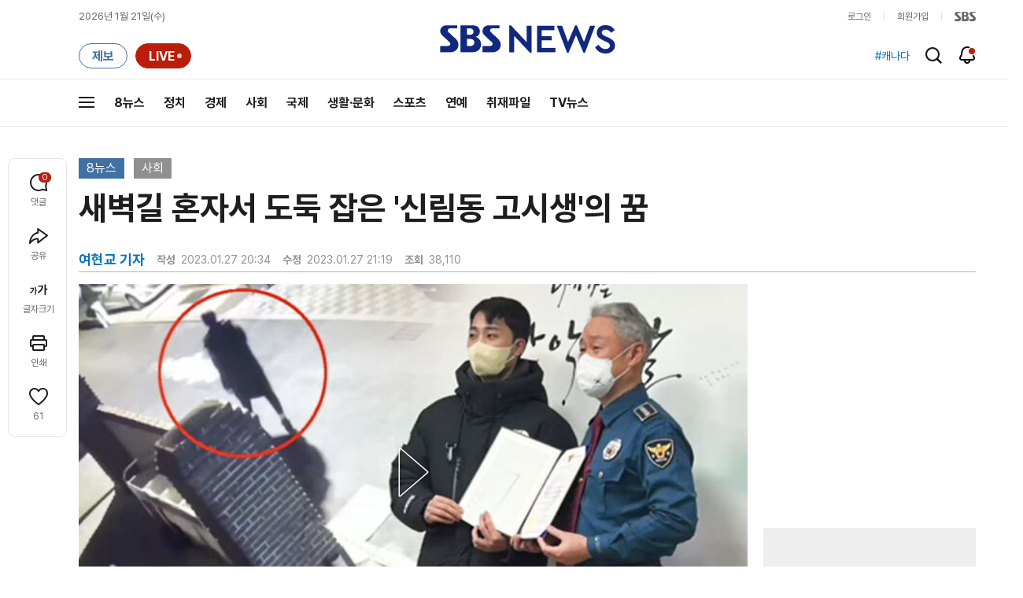

--- FILE ---
content_type: text/html;charset=UTF-8
request_url: https://news.sbs.co.kr/news/newsPlayerIframe.do?news_id=N1007058759&type=NEWS&plink=SBSNEWS&autoplay=Y&playmode=&NoAD=N&vodId=
body_size: 5937
content:
<!DOCTYPE html>
<html lang="ko">
<head>
	<meta charset="utf-8" />
	<meta http-equiv="X-UA-Compatible" content="IE=edge" />
	<title>새벽길 혼자서 도둑 잡은 &#39;신림동 고시생&#39;의 꿈 | SBS 뉴스 PLAYER</title>
	<meta name="viewport" content="width=device-width, initial-scale=1.0, maximum-scale=1.0, minimum-scale=1.0, user-scalable=no">
	<link rel="preload" type="text/css" href="/css/news_player.css" as="style" onload="this.onload=null;this.rel='stylesheet'">
	<meta name="keywords" content="SBS 뉴스, SBS, 에스비에스, 동영상, Video, Player">
	<meta name="description" content="그런가 하면 새벽 시간에 혼자 도둑을 붙잡은 시민도 있습니다. 경찰관이 되기 위해서 공부하고 있는 30대 남성인데, 2년 전에도 보이스피싱범을 잡은 적이 있습니다.">
	<meta name="robots" content="noindex,indexifembedded">
	
	<link rel="shortcut icon" href="https://news.sbs.co.kr/favicon.ico" type="image/x-icon">
	<link rel="icon" href="https://news.sbs.co.kr/favicon_32x32.png" sizes="32x32"><link rel="icon" href="https://news.sbs.co.kr/favicon_48x48.png" sizes="48x48"><link rel="icon" href="https://news.sbs.co.kr/favicon_96x96.png" sizes="96x96"><link rel="icon" href="https://news.sbs.co.kr/favicon_144x144.png" sizes="144x144">	

	<link rel="preconnect" href="https://img.sbs.co.kr" crossorigin="anonymous">
	<link rel="preconnect" href="https://static.sbsdlab.co.kr" crossorigin="anonymous">
	<link rel="preconnect" href="https://api-gw.sbsdlab.co.kr" crossorigin="anonymous">


	<link rel="canonical" href="https://news.sbs.co.kr/news/newsPlayerIframe.do?news_id=N1007058759">
	
	<!-- facebook S -->
	<meta property="og:type" content="video">
	<meta property="og:site_name" content="SBS 뉴스">
	<meta property="og:title" content="새벽길 혼자서 도둑 잡은 &#39;신림동 고시생&#39;의 꿈">
	<meta property="og:description" content="그런가 하면 새벽 시간에 혼자 도둑을 붙잡은 시민도 있습니다. 경찰관이 되기 위해서 공부하고 있는 30대 남성인데, 2년 전에도 보이스피싱범을 잡은 적이 있습니다.">
	<meta property="og:site" content="https://news.sbs.co.kr/news/endPage.do?news_id=N1007058759">
	<meta property="og:url" content="https://news.sbs.co.kr/news/endPage.do?news_id=N1007058759">
	<meta property="og:image" content="https://img.sbs.co.kr/newimg/news/20230127/201745833_1280.jpg">
	<!-- facebook E -->
	
	<!-- twitter S -->
	<meta name="twitter:site" content="@SBS8NEWS">
	<meta name="twitter:creator" content="@SBS8NEWS">
	<meta name="twitter:url" content="https://news.sbs.co.kr/news/endPage.do?news_id=N1007058759">
	<meta name="twitter:image" content="https://img.sbs.co.kr/newimg/news/20230127/201745833_1280.jpg">
	<meta name="twitter:title" content='새벽길 혼자서 도둑 잡은 &#39;신림동 고시생&#39;의 꿈'>
	<meta name="twitter:description" content="그런가 하면 새벽 시간에 혼자 도둑을 붙잡은 시민도 있습니다. 경찰관이 되기 위해서 공부하고 있는 30대 남성인데, 2년 전에도 보이스피싱범을 잡은 적이 있습니다.">
	<!-- twitter E -->
	
	<link rel="preload" as="script" href="https://static.sbsdlab.co.kr/common/util/vue-2.5.13.min.js">
	<link rel="preload" as="script" href="https://static.sbsdlab.co.kr/common/axios/axios.min.js">
	<link rel="preload" as="script" href="/js/news-player/player.polyfill.js">
	<link rel="preload" as="image" href="https://img.sbs.co.kr/newimg/news/20230127/201745833_95.jpg"><link rel="preload" as="image" href="https://img.sbs.co.kr/newimg/news/20230127/201745833_700.jpg">
	
	
	<script type="application/ld+json">
	{
		"@context": "https://schema.org",
		"@type": "VideoObject",
		"@id": "https://news.sbs.co.kr/news/endPage.do?news_id=N1007058759#video",
		"name": "새벽길 혼자서 도둑 잡은 '신림동 고시생'의 꿈",
		"description": "그런가 하면 새벽 시간에 혼자 도둑을 붙잡은 시민도 있습니다. 경찰관이 되기 위해서 공부하고 있는 30대 남성인데, 2년 전에도 보이스피싱범을 잡은 적이 있습니다.",
 		"inLanguage": "ko-KR",
		"contentRating": "전체 이용가",
		"genre": "뉴스",
  		"mainEntityOfPage": {
    		"@id": "https://news.sbs.co.kr/news/endPage.do?news_id=N1007058759"
		},
		"isPartOf": {
    		"@type": "NewsArticle",
    		"@id": "https://news.sbs.co.kr/news/endPage.do?news_id=N1007058759"
		},
      	"potentialAction" : {
     	   "@type": "SeekToAction","target":"https://news.sbs.co.kr/news/endPage.do?news_id=N1007058759&t={seek_to_second_number}"
     	   ,"startOffset-input": "required name=seek_to_second_number"
     	 },
		"thumbnailUrl": [
			"https://img.sbs.co.kr/newimg/news/20230127/201745833.jpg",
			"https://img.sbs.co.kr/newimg/news/20230127/201745833_1280.jpg",
			"https://img.sbs.co.kr/newimg/news/20230127/201745833_700.jpg",
			"https://img.sbs.co.kr/newimg/news/20230127/201745833_500.jpg",
			"https://img.sbs.co.kr/newimg/news/20230127/201745833_16v9.jpg",
			"https://img.sbs.co.kr/newimg/news/20230127/201745833_1v1.jpg"
		],
		"uploadDate": "2023-01-27T20:34:00+09:00",
		"duration": "PT1M50S",
 		"playerType": "HTML5",
	
 		"bitrate": "6Mbps","videoFrameSize": "1920x1080","height": 1080,"width": 1920,
	
			"publisher": {
					"@type": "Organization",
			    	"name": "SBS 뉴스",
					"url": "https://news.sbs.co.kr/",
			    	"logo":{
			      		"@type": "ImageObject",
			      		"url": "https://img.sbs.co.kr/news/logo/ios-1024x1024.png",
			   		    "width": 1024,
			  			"height": 1024
			    	},
					"contactPoint": {
    					"@type": "ContactPoint","telephone" : "+82-2-1577-1003","contactType": "Customer service"
  					}
			  },

		"embedUrl": "https://news.sbs.co.kr/news/player.do?newsId=N1007058759",
				
		"interactionStatistic": [
			{
				"@type": "InteractionCounter",
				 "interactionType": { "@type": "WatchAction" },
				"userInteractionCount": 38110
			}
		],

		"regionsAllowed":"AD,AE,AF,AG,AI,AL,AM,AO,AQ,AR,AS,AT,AU,AW,AX,AZ,BA,BB,BD,BE,BF,BG,BH,BI,BJ,BL,BM,BN,BO,BQ,BR,BS,BT,BV,BW,BY,BZ,CA,CC,CD,CF,CG,CH,CI,CK,CL,CM,CN,CO,CR,CU,CV,CW,CX,CY,CZ,DE,DJ,DK,DM,DO,DZ,EC,EE,EG,EH,ER,ES,ET,FI,FJ,FK,FM,FO,FR,GA,GB,GD,GE,GF,GG,GH,GI,GL,GM,GN,GP,GQ,GR,GS,GT,GU,GW,GY,HK,HM,HN,HR,HT,HU,ID,IE,IL,IM,IN,IO,IQ,IR,IS,IT,JE,JM,JO,JP,KE,KG,KH,KI,KM,KN,KP,KR,KW,KY,KZ,LA,LB,LC,LI,LK,LR,LS,LT,LU,LV,LY,MA,MC,MD,ME,MF,MG,MH,MK,ML,MM,MN,MO,MP,MQ,MR,MS,MT,MU,MV,MW,MX,MY,MZ,NA,NC,NE,NF,NG,NI,NL,NO,NP,NR,NU,NZ,OM,PA,PE,PF,PG,PH,PK,PL,PM,PN,PR,PS,PT,PW,PY,QA,RE,RO,RS,RU,RW,SA,SB,SC,SD,SE,SG,SH,SI,SJ,SK,SL,SM,SN,SO,SR,SS,ST,SV,SX,SY,SZ,TC,TD,TF,TG,TH,TJ,TK,TL,TM,TN,TO,TR,TT,TV,TW,TZ,UA,UG,UM,US,UY,UZ,VA,VC,VE,VG,VI,VN,VU,WF,WS,YE,YT,ZA,ZM,ZW"
	}
	</script>
	
</head>

<body oncontextmenu="return false;">
	<h1 style="display:none">새벽길 혼자서 도둑 잡은 &#39;신림동 고시생&#39;의 꿈</h1>
	<h2 style="display:none">SBS 뉴스</h2>
	
		<div id="app"></div>
		
	
	

<style>
	#map { height: 100%;  position: relative; }
	
		video::-internal-media-controls-download-button {display:none;}video::-webkit-media-controls-enclosure {overflow:hidden;}
	
	.ec_spot_play_v2 { opacity: 0; }.bounce-fade { animation: bounce-fade .7s; }@keyframes bounce-fade {0% {transform: scale(1);opacity: .8;}100% {transform: scale(1.5);opacity: 0;}}
</style>

<script src="/js/news-player/player.polyfill.js"></script>

<script src="https://static.sbsdlab.co.kr/common/util/vue-2.5.13.min.js"></script>

<script src="https://static.sbsdlab.co.kr/common/axios/axios.min.js"></script>

<script src="https://static.sbsdlab.co.kr/common/util/jquery-3.7.1.min.js" ></script>

<script>
	// 해당 영상존재 기사 아이디 정의
	let cid = 'N1007058759';
	let options;
	let player;
	
	// 1단계 : player를 담은 함수
	function loadPlayer(){
		
		// 2단계 : 실제 player에 대한 정보 데이터 정의
		options= JSON.parse('{"SCHEMA_TITLE":"새벽길 혼자서 도둑 잡은 \u0026#39;신림동 고시생\u0026#39;의 꿈","VOD_FILE":"aw2301c50002319538","NEWS_CATEGORY":"N1","adtid":"80f2ec6b5cda7156efcf47c23aa9935d","VP9_720P":"aw2301c50002319669","NEWS_IMAGE":"http://img.sbs.co.kr/newimg/news/20230127/201745833.jpg","REPLAY_PRG_ID":"R1","definitionList":[{"DEFINITION":"AUDIO","CODEC":"MP3","MEDIA_URL":"https://voddown.sbs.co.kr/msbsnews2/newsmedia/aw/2301/aw2301c50002319664.mp3?token\u003deyJ0eXAiOiJKV1QiLCJhbGciOiJIUzI1NiJ9.eyJkdXJhdGlvbiI6LTEsInBhdGgiOiIvbXNic25ld3MyL25ld3NtZWRpYS9hdy8yMzAxL2F3MjMwMWM1MDAwMjMxOTY2NC5tcDMiLCJleHAiOjE3NjkwMTEwODJ9.Byq31wG8K0YnLEI-W_qxF_pK_4eQMuCaybNRmW5EtOo","VOD_ID":"aw2301c50002319664"},{"DEFINITION":"360P","CODEC":"AVC","MEDIA_URL":"https://voddown.sbs.co.kr/msbsnews2/newsmedia/aw/2301/aw2301c50002319665.mp4?token\u003deyJ0eXAiOiJKV1QiLCJhbGciOiJIUzI1NiJ9.eyJkdXJhdGlvbiI6LTEsInBhdGgiOiIvbXNic25ld3MyL25ld3NtZWRpYS9hdy8yMzAxL2F3MjMwMWM1MDAwMjMxOTY2NS5tcDQiLCJleHAiOjE3NjkwMTEwODJ9.awY_SfjH0HLFR79YR6yPCsvVICxNiPwzjE9cVp18jLQ","VOD_ID":"aw2301c50002319665"},{"DEFINITION":"480P","CODEC":"AVC","MEDIA_URL":"https://voddown.sbs.co.kr/msbsnews2/newsmedia/aw/2301/aw2301c50002319666.mp4?token\u003deyJ0eXAiOiJKV1QiLCJhbGciOiJIUzI1NiJ9.eyJkdXJhdGlvbiI6LTEsInBhdGgiOiIvbXNic25ld3MyL25ld3NtZWRpYS9hdy8yMzAxL2F3MjMwMWM1MDAwMjMxOTY2Ni5tcDQiLCJleHAiOjE3NjkwMTEwODJ9.TsLDgSOd29oC6Z1J1i4hSzhCwCdomZ08YtYB0cCsEP4","VOD_ID":"aw2301c50002319666"},{"DEFINITION":"720P","CODEC":"AVC","MEDIA_URL":"https://voddown.sbs.co.kr/msbsnews2/newsmedia/aw/2301/aw2301c50002319667.mp4?token\u003deyJ0eXAiOiJKV1QiLCJhbGciOiJIUzI1NiJ9.eyJkdXJhdGlvbiI6LTEsInBhdGgiOiIvbXNic25ld3MyL25ld3NtZWRpYS9hdy8yMzAxL2F3MjMwMWM1MDAwMjMxOTY2Ny5tcDQiLCJleHAiOjE3NjkwMTEwODJ9.AVCWw2A8dUUTsWqdX-UTuhczXk_idIn_8mfxdvL7jR4","VOD_ID":"aw2301c50002319667"},{"DEFINITION":"1080P","CODEC":"AVC","MEDIA_URL":"https://voddown.sbs.co.kr/msbsnews2/newsmedia/aw/2301/aw2301c50002319538.mp4?token\u003deyJ0eXAiOiJKV1QiLCJhbGciOiJIUzI1NiJ9.eyJkdXJhdGlvbiI6LTEsInBhdGgiOiIvbXNic25ld3MyL25ld3NtZWRpYS9hdy8yMzAxL2F3MjMwMWM1MDAwMjMxOTUzOC5tcDQiLCJleHAiOjE3NjkwMTEwODJ9.WauByhCp4QGcNbYTS9WQaxf6dfRQRKQHXeziD4N0WB4","VOD_ID":"aw2301c50002319538"}],"SHARE_URL":"https://news.sbs.co.kr/news/endPage.do?news_id\u003dN1007058759","currentSecond":"","cssClass":"pc","VOD_ID":"50002319538","SERVICE_NAME":"SBS 뉴스","reqtime":"20260121235802","HVC1_720P":"aw2301c50002319668","defaultVodExt":".mp4","autoplay":"Y","VIEW_CNT":38110,"VOD_480P":"aw2301c50002319666","plink":"SBSNEWS","defaultVodId":"aw2301c50002319667","VOD_DURATION":"110","smrLogPlatform":"PCWEB","VOD_720P":"aw2301c50002319667","PLAYER_IMG_300":"//img.sbs.co.kr/newimg/news/20230127/201745833_300.jpg","VOD_1080P":"aw2301c50002319538","PLAYER_IMG_500":"//img.sbs.co.kr/newimg/news/20230127/201745833_500.jpg","PLAYER_IMG_700":"//img.sbs.co.kr/newimg/news/20230127/201745833_700.jpg","PLAYER_IMG_1v1":"//img.sbs.co.kr/newimg/news/20230127/201745833_1v1.jpg","playerMode":"DEFAULT","PLAYER_IMG_141":"//img.sbs.co.kr/newimg/news/20230127/201745833_141.jpg","PLAYER_IMG_16v9":"//img.sbs.co.kr/newimg/news/20230127/201745833_16v9.jpg","platform":"PC","ALTERNATE_URL":"https://mnews.sbs.co.kr/news/endPage.do?newsId\u003dN1007058759","isDomesticYn":"N","NEWS_ID":"N1007058759","PLAYER_IMAGE":"//img.sbs.co.kr/newimg/news/20230127/201745833_700.jpg","AOD":"aw2301c50002319664","browserKey":"b4605e995cd4a4a3fd6bf99de1976b0e","SCHEMA_DATE":"2023-01-27T20:34:00+09:00","VOD_360P":"aw2301c50002319665","hasAD":"Y","SCHEMA_DURATION":"PT1M50S","VOD_BLOCK":"N","defaultVodDefinition":"720P","TWITTER_ID":"SBS8NEWS","REPLAYSVRDATE":"20230127","SCHEMA_CONTENT":"그런가 하면 새벽 시간에 혼자 도둑을 붙잡은 시민도 있습니다. 경찰관이 되기 위해서 공부하고 있는 30대 남성인데, 2년 전에도 보이스피싱범을 잡은 적이 있습니다.","NEWS_SECTION":"03","PLAYER_IMG_95":"//img.sbs.co.kr/newimg/news/20230127/201745833_95.jpg","jumpingList":[{"TIME":"19","THUMBNAIL":"https://img.sbsnews.co.kr/thumb/SBSNEWS/2301/aw2301c50002319538_19_320x180.jpg"},{"TIME":"38","THUMBNAIL":"https://img.sbsnews.co.kr/thumb/SBSNEWS/2301/aw2301c50002319538_38_320x180.jpg"},{"TIME":"56","THUMBNAIL":"https://img.sbsnews.co.kr/thumb/SBSNEWS/2301/aw2301c50002319538_56_320x180.jpg"},{"TIME":"74","THUMBNAIL":"https://img.sbsnews.co.kr/thumb/SBSNEWS/2301/aw2301c50002319538_74_320x180.jpg"},{"TIME":"93","THUMBNAIL":"https://img.sbsnews.co.kr/thumb/SBSNEWS/2301/aw2301c50002319538_93_320x180.jpg"}],"LEAD_SUMMERY":"그런가 하면 새벽 시간에 혼자 도둑을 붙잡은 시민도 있습니다. 경찰관이 되기 위해서 공부하고 있는 30대 남성인데, 2년 전에도 보이스피싱범을 잡은 적이 있습니다.","vodId":"","AMPHTML_URL":"https://news.sbs.co.kr/amp/news.amp?news_id\u003dN1007058759","userIp":"3.15.46.122","TITLE":"새벽길 혼자서 도둑 잡은 \u0026#39;신림동 고시생\u0026#39;의 꿈","cooper":"","VOD_EXT":"mp4","PLAYER_IMG_1280":"//img.sbs.co.kr/newimg/news/20230127/201745833_1280.jpg"}') || {};
		
		// 3단계 : newsPlayer 정의
		player = newsPlayer('#app', options);
	
		debounce(() => {
			$(".ec_spot_img").each(function() {	
				let dataSrcset = $(this).attr("data-srcset");	
				if (dataSrcset !== null) {	
					$(this).attr("srcset", dataSrcset);	
				}
			});
		}, 500)();
		
		debounce(() => {
			
			if ('mediaSession' in navigator) {
				navigator.mediaSession.metadata = new MediaMetadata({
					title: htmlDecode(options.TITLE),
					artist: 'SBS 뉴스',
					album: 'SBS 뉴스',
					artwork: [
						{ src: options.PLAYER_IMG_1v1, sizes: '640x640', type: 'image/jpeg' },
						{ src: options.PLAYER_IMG_16v9, sizes: '640x360', type: 'image/jpeg' },
						{ src: options.PLAYER_IMG_1280, sizes: '1280x720', type: 'image/jpeg' }
					]
				});
	
				navigator.mediaSession.setActionHandler('play', function() {
				  $('.videoplayer')[0].play(); // jQuery로 video 요소 선택 및 재생
				});
	
				navigator.mediaSession.setActionHandler('pause', function() {
				  $('.videoplayer')[0].pause(); // jQuery로 video 요소 선택 및 일시 정지
				});
	
				navigator.mediaSession.setActionHandler('seekbackward', function() {
				  $('.videoplayer')[0].currentTime -= 10; // jQuery로 video 요소 선택 및 10초 뒤로 감기
				});
	
				navigator.mediaSession.setActionHandler('seekforward', function() {
				  $('.videoplayer')[0].currentTime += 10; // jQuery로 video 요소 선택 및 10초 앞으로 감기
				});
				
				navigator.mediaSession.setActionHandler('previoustrack', function() {
					// 이전 트랙 로직
				});
				navigator.mediaSession.setActionHandler('nexttrack', function() {
					// 다음 트랙 로직
				});
			}
			
			setPIPPlayingVideo();
			
		}, 500)();
		
		debounce(() => {
			$(".recommand_img").each(function() {
				const dataSrc2 = $(this).attr("data-src");
				if (dataSrc2) {
					$(this).attr("src", dataSrc2);
				}
			});
			$(".jump_img").each(function() {
				const dataSrc1 = $(this).attr("data-src");
				if (dataSrc1) {
					$(this).attr("src", dataSrc1);
				}
			});
		}, 3000)();
	};
	
	function setPIPPlayingVideo(){
		$(document).on('visibilitychange', function() {
			// 2025.01.20.김요한.수정 - 코드 개선
			if (document.visibilityState === 'hidden' && document.pictureInPictureElement) {
				// 페이지가 백그라운드로 이동했고 PIP 모드가 활성화된 경우
				// 필요하다면 추가적인 작업 수행 (예: PIP 모드 상태 저장)
				console.log("페이지 백그라운드, PIP 유지");
			} else if (document.visibilityState === 'visible' && document.pictureInPictureElement) {
				// 페이지가 다시 포그라운드로 전환되었고 PIP 모드가 활성화된 경우, PIP 모드 종료
				try {
					document.exitPictureInPicture().then(() => {
						console.log("Exited Picture-in-Picture mode");
						pipEnabled = false; // PIP 모드 비활성화
					}).catch(error => {
						console.error("Error exiting Picture-in-Picture mode:", error);
					});
				} catch (error) {
					console.error("Failed to exit Picture-in-Picture mode:", error);
				}
			}
		});
	}
	
	function htmlDecode(input) {
		const doc = new DOMParser().parseFromString(input, "text/html");
		return doc.documentElement.textContent;
	}
	
	//디바운스 함수 정의: 주어진 시간 이후에 함수 실행 [일정 시간 경과 전 이벤트 발생 타이머 초기화 : 남은 시간 늘어남]
	function debounce(func, delay) {
		let timerId;
		return function(...args) {
			clearTimeout(timerId);
			timerId = setTimeout(() => func.apply(this, args), delay);
		};
	}
</script>


<script src="/js/news-player/player.lib.js"></script>
<script src="/js/news-player/player.service.js"></script>
<script src="/js/news-player/player.store.js"></script> 
<script src="/js/news-player/player.component.js"></script>
<script src="/js/news-player/player.integratedAd.js"></script>

<script src="/js/news-player/player.adInfoUrlList.js"></script>
<script asnyc src="/js/news-player/player.app.js" onload="setTimeout(()=>{loadPlayer();},200)"></script>


<script>
	window.dataLayer = window.dataLayer || [];
	function gtag(){dataLayer.push(arguments);}
	function gconfigload(){
		try{
			if (["googlebot", "yeti", "lighthouse","moto g power"].some(agent => navigator.userAgent.toLowerCase().includes(agent))) {
			    return;
			}
		}catch(e){}
		
		const gascript = document.createElement('script');
		gascript.src = "https://www.googletagmanager.com/gtag/js?id=G-NLL4YBNFGD";
		gascript.async = true;
		gascript.onload = function() {setTimeout(()=>{gaload()},10);};
		document.head.appendChild(gascript);
	}
	
	function gaload(){
		var [_, __, gconf={}] = gtagConfig('G-NLL4YBNFGD');
		gtag('js', new Date());gtag('config', 'G-NLL4YBNFGD',{
			'custom_map': {
			
			'dimension4':'NewsPlayer'
			
			},
			...gconf
		});	
	}
</script><script async defer src="https://static.sbsdlab.co.kr/common/gtag/gtag-news-config.js" onload="setTimeout(()=>{gconfigload()},100);"></script>
</body>
</html>

--- FILE ---
content_type: text/html; charset=utf-8
request_url: https://www.google.com/recaptcha/api2/aframe
body_size: 266
content:
<!DOCTYPE HTML><html><head><meta http-equiv="content-type" content="text/html; charset=UTF-8"></head><body><script nonce="fAdc1N4fjwR_KO7m6U0Liw">/** Anti-fraud and anti-abuse applications only. See google.com/recaptcha */ try{var clients={'sodar':'https://pagead2.googlesyndication.com/pagead/sodar?'};window.addEventListener("message",function(a){try{if(a.source===window.parent){var b=JSON.parse(a.data);var c=clients[b['id']];if(c){var d=document.createElement('img');d.src=c+b['params']+'&rc='+(localStorage.getItem("rc::a")?sessionStorage.getItem("rc::b"):"");window.document.body.appendChild(d);sessionStorage.setItem("rc::e",parseInt(sessionStorage.getItem("rc::e")||0)+1);localStorage.setItem("rc::h",'1769007486680');}}}catch(b){}});window.parent.postMessage("_grecaptcha_ready", "*");}catch(b){}</script></body></html>

--- FILE ---
content_type: text/plain;charset=utf-8
request_url: https://api-gw.sbsdlab.co.kr/v1/news_front_api/recommandvideo/?newsId=N1007058759
body_size: 1965
content:
{"list":[{"thumb":{"small":"//img.sbs.co.kr/newimg/news/20260120/202148676_300.jpg","large":"//img.sbs.co.kr/newimg/news/20260120/202148676_1280.jpg","origin":"//img.sbs.co.kr/newimg/news/20260120/202148676_300.jpg","medium":"//img.sbs.co.kr/newimg/news/20260120/202148676_500.jpg"},"resource":{"mediaurl":""},"section":"90","program":{"corporator":"SBS","programtitle":"","programid":""},"playtime":"","synopsis":"","mediaid":"N1008410311","title":"\"용서해주길\" 예능도 줄줄이 취소…임성근 셰프 결국","regdatetime":"2026-01-20 08:23:18","content":{"contentid":"","contenttitle":"","contentnumber":0,"cornerid":""},"broaddate":"","searchkeyword":[],"viewcount":28064,"_id":"","channelid":"S01","sectionname":"뉴스","hashtag":[]},{"thumb":{"small":"//img.sbs.co.kr/newimg/news/20260120/202148902_300.jpg","large":"//img.sbs.co.kr/newimg/news/20260120/202148902_1280.jpg","origin":"//img.sbs.co.kr/newimg/news/20260120/202148902_300.jpg","medium":"//img.sbs.co.kr/newimg/news/20260120/202148902_500.jpg"},"resource":{"mediaurl":""},"section":"90","program":{"corporator":"SBS","programtitle":"","programid":""},"playtime":"","synopsis":"","mediaid":"N1008411625","title":"[단독] \"\u0027김경 1억\u0027 전세금으로 썼다…강선우, 고마워해\"","regdatetime":"2026-01-20 20:00:33","content":{"contentid":"","contenttitle":"","contentnumber":0,"cornerid":""},"broaddate":"","searchkeyword":[],"viewcount":17018,"_id":"","channelid":"S01","sectionname":"뉴스","hashtag":[]},{"thumb":{"small":"//img.sbs.co.kr/newimg/news/20260121/202149050_300.jpg","large":"//img.sbs.co.kr/newimg/news/20260121/202149050_1280.jpg","origin":"//img.sbs.co.kr/newimg/news/20260121/202149050_300.jpg","medium":"//img.sbs.co.kr/newimg/news/20260121/202149050_500.jpg"},"resource":{"mediaurl":""},"section":"90","program":{"corporator":"SBS","programtitle":"","programid":""},"playtime":"","synopsis":"","mediaid":"N1008411787","title":"\"전 세계서 가장 위험\" 전화에 마비…\u0027설악산 다리\u0027 알고 보니","regdatetime":"2026-01-21 07:29:21","content":{"contentid":"","contenttitle":"","contentnumber":0,"cornerid":""},"broaddate":"","searchkeyword":[],"viewcount":16953,"_id":"","channelid":"S01","sectionname":"뉴스","hashtag":[]},{"thumb":{"small":"//img.sbs.co.kr/newimg/news/20260120/202148905_300.jpg","large":"//img.sbs.co.kr/newimg/news/20260120/202148905_1280.jpg","origin":"//img.sbs.co.kr/newimg/news/20260120/202148905_300.jpg","medium":"//img.sbs.co.kr/newimg/news/20260120/202148905_500.jpg"},"resource":{"mediaurl":""},"section":"90","program":{"corporator":"SBS","programtitle":"","programid":""},"playtime":"","synopsis":"","mediaid":"N1008411626","title":"[단독] \"하얏트호텔서 전달했다\"…\"어휴, 뭘 이런 걸 다\"","regdatetime":"2026-01-20 20:03:36","content":{"contentid":"","contenttitle":"","contentnumber":0,"cornerid":""},"broaddate":"","searchkeyword":[],"viewcount":15318,"_id":"","channelid":"S01","sectionname":"뉴스","hashtag":[]},{"thumb":{"small":"//img.sbs.co.kr/newimg/news/20260121/202149180_300.jpg","large":"//img.sbs.co.kr/newimg/news/20260121/202149180_1280.jpg","origin":"//img.sbs.co.kr/newimg/news/20260121/202149180_300.jpg","medium":"//img.sbs.co.kr/newimg/news/20260121/202149180_500.jpg"},"resource":{"mediaurl":""},"section":"90","program":{"corporator":"SBS","programtitle":"","programid":""},"playtime":"","synopsis":"","mediaid":"N1008412696","title":"판사, 재판 시작 1분 만에 \"결론부터 말할게\"…한덕수, 내란중요임무종사 \u0027혐의 인정\u0027","regdatetime":"2026-01-21 14:19:52","content":{"contentid":"","contenttitle":"","contentnumber":0,"cornerid":""},"broaddate":"","searchkeyword":[],"viewcount":14781,"_id":"","channelid":"S01","sectionname":"뉴스","hashtag":[]},{"thumb":{"small":"//img.sbs.co.kr/newimg/news/20260119/202148452_300.jpg","large":"//img.sbs.co.kr/newimg/news/20260119/202148452_1280.jpg","origin":"//img.sbs.co.kr/newimg/news/20260119/202148452_300.jpg","medium":"//img.sbs.co.kr/newimg/news/20260119/202148452_500.jpg"},"resource":{"mediaurl":""},"section":"90","program":{"corporator":"SBS","programtitle":"","programid":""},"playtime":"","synopsis":"","mediaid":"N1008409788","title":"[단독] \"전 여친 고막 파열에 코뼈 골절\"…\u0027무차별 폭행\u0027 특전사, 징역 15년 구형 (자막뉴스)","regdatetime":"2026-01-19 16:10:31","content":{"contentid":"","contenttitle":"","contentnumber":0,"cornerid":""},"broaddate":"","searchkeyword":[],"viewcount":14671,"_id":"","channelid":"S01","sectionname":"뉴스","hashtag":[]},{"thumb":{"small":"//img.sbs.co.kr/newimg/news/20260121/202149199_300.jpg","large":"//img.sbs.co.kr/newimg/news/20260121/202149199_1280.jpg","origin":"//img.sbs.co.kr/newimg/news/20260121/202149199_300.jpg","medium":"//img.sbs.co.kr/newimg/news/20260121/202149199_500.jpg"},"resource":{"mediaurl":""},"section":"90","program":{"corporator":"SBS","programtitle":"","programid":""},"playtime":"","synopsis":"","mediaid":"N1008412838","title":"검찰 구형보다 더 세게 때렸다…판사, 울먹이며 한덕수에 \u0027징역 23년\u0027 선고","regdatetime":"2026-01-21 15:08:54","content":{"contentid":"","contenttitle":"","contentnumber":0,"cornerid":""},"broaddate":"","searchkeyword":[],"viewcount":11836,"_id":"","channelid":"S01","sectionname":"뉴스","hashtag":[]},{"thumb":{"small":"//img.sbs.co.kr/newimg/news/20260119/202148560_300.jpg","large":"//img.sbs.co.kr/newimg/news/20260119/202148560_1280.jpg","origin":"//img.sbs.co.kr/newimg/news/20260119/202148560_300.jpg","medium":"//img.sbs.co.kr/newimg/news/20260119/202148560_500.jpg"},"resource":{"mediaurl":""},"section":"90","program":{"corporator":"SBS","programtitle":"","programid":""},"playtime":"","synopsis":"","mediaid":"N1008410145","title":"맞은편 달리던 SUV 날벼락…바퀴 \u0027덜덜덜\u0027 불꽃 튀더니","regdatetime":"2026-01-19 20:44:32","content":{"contentid":"","contenttitle":"","contentnumber":0,"cornerid":""},"broaddate":"","searchkeyword":[],"viewcount":11404,"_id":"","channelid":"S01","sectionname":"뉴스","hashtag":[]},{"thumb":{"small":"//img.sbs.co.kr/newimg/news/20260119/202148259_300.jpg","large":"//img.sbs.co.kr/newimg/news/20260119/202148259_1280.jpg","origin":"//img.sbs.co.kr/newimg/news/20260119/202148259_300.jpg","medium":"//img.sbs.co.kr/newimg/news/20260119/202148259_500.jpg"},"resource":{"mediaurl":""},"section":"90","program":{"corporator":"SBS","programtitle":"","programid":""},"playtime":"","synopsis":"","mediaid":"N1008408828","title":"\"중국인 경찰 채용?\" SNS 사진에 \u0027깜짝\u0027…알고 보니","regdatetime":"2026-01-19 07:22:17","content":{"contentid":"","contenttitle":"","contentnumber":0,"cornerid":""},"broaddate":"","searchkeyword":[],"viewcount":10155,"_id":"","channelid":"S01","sectionname":"뉴스","hashtag":[]},{"thumb":{"small":"//img.sbs.co.kr/newimg/news/20260119/202148552_300.jpg","large":"//img.sbs.co.kr/newimg/news/20260119/202148552_1280.jpg","origin":"//img.sbs.co.kr/newimg/news/20260119/202148552_300.jpg","medium":"//img.sbs.co.kr/newimg/news/20260119/202148552_500.jpg"},"resource":{"mediaurl":""},"section":"90","program":{"corporator":"SBS","programtitle":"","programid":""},"playtime":"","synopsis":"","mediaid":"N1008410143","title":"\u0027금지 성분 검출\u0027 알고도 버젓이…\"30만 개나 더 팔렸다\"","regdatetime":"2026-01-19 20:36:04","content":{"contentid":"","contenttitle":"","contentnumber":0,"cornerid":""},"broaddate":"","searchkeyword":[],"viewcount":9844,"_id":"","channelid":"S01","sectionname":"뉴스","hashtag":[]},{"thumb":{"small":"//img.sbs.co.kr/newimg/news/20260120/202148908_300.jpg","large":"//img.sbs.co.kr/newimg/news/20260120/202148908_1280.jpg","origin":"//img.sbs.co.kr/newimg/news/20260120/202148908_300.jpg","medium":"//img.sbs.co.kr/newimg/news/20260120/202148908_500.jpg"},"resource":{"mediaurl":""},"section":"90","program":{"corporator":"SBS","programtitle":"","programid":""},"playtime":"","synopsis":"","mediaid":"N1008411628","title":"[단독] \"\u00271억\u0027 선거 후 가을에 반환\"…\"이래야 편하게 봐\"","regdatetime":"2026-01-20 20:07:49","content":{"contentid":"","contenttitle":"","contentnumber":0,"cornerid":""},"broaddate":"","searchkeyword":[],"viewcount":9418,"_id":"","channelid":"S01","sectionname":"뉴스","hashtag":[]},{"thumb":{"small":"//img.sbs.co.kr/newimg/news/20260120/202148660_300.jpg","large":"//img.sbs.co.kr/newimg/news/20260120/202148660_1280.jpg","origin":"//img.sbs.co.kr/newimg/news/20260120/202148660_300.jpg","medium":"//img.sbs.co.kr/newimg/news/20260120/202148660_500.jpg"},"resource":{"mediaurl":""},"section":"90","program":{"corporator":"SBS","programtitle":"","programid":""},"playtime":"","synopsis":"","mediaid":"N1008410285","title":"뒤에서 나타나 \u0027덥석\u0027…\"피해자 속출\" 포착된 범행","regdatetime":"2026-01-20 07:57:52","content":{"contentid":"","contenttitle":"","contentnumber":0,"cornerid":""},"broaddate":"","searchkeyword":[],"viewcount":8263,"_id":"","channelid":"S01","sectionname":"뉴스","hashtag":[]},{"thumb":{"small":"//img.sbs.co.kr/newimg/news/20260121/202149181_300.jpg","large":"//img.sbs.co.kr/newimg/news/20260121/202149181_1280.jpg","origin":"//img.sbs.co.kr/newimg/news/20260121/202149181_300.jpg","medium":"//img.sbs.co.kr/newimg/news/20260121/202149181_500.jpg"},"resource":{"mediaurl":""},"section":"90","program":{"corporator":"SBS","programtitle":"","programid":""},"playtime":"","synopsis":"","mediaid":"N1008412664","title":"신호 대기 중 갑자기 \u0027펑\u0027…일대 정전까지, 무슨 일?","regdatetime":"2026-01-21 15:17:17","content":{"contentid":"","contenttitle":"","contentnumber":0,"cornerid":""},"broaddate":"","searchkeyword":[],"viewcount":8011,"_id":"","channelid":"S01","sectionname":"뉴스","hashtag":[]},{"thumb":{"small":"//img.sbs.co.kr/newimg/news/20260121/202149317_300.jpg","large":"//img.sbs.co.kr/newimg/news/20260121/202149317_1280.jpg","origin":"//img.sbs.co.kr/newimg/news/20260121/202149317_300.jpg","medium":"//img.sbs.co.kr/newimg/news/20260121/202149317_500.jpg"},"resource":{"mediaurl":""},"section":"90","program":{"corporator":"SBS","programtitle":"","programid":""},"playtime":"","synopsis":"","mediaid":"N1008413236","title":"\u0027징역 23년\u0027 나오자 탄성…미동도 않던 한덕수 법정구속","regdatetime":"2026-01-21 20:05:15","content":{"contentid":"","contenttitle":"","contentnumber":0,"cornerid":""},"broaddate":"","searchkeyword":[],"viewcount":6435,"_id":"","channelid":"S01","sectionname":"뉴스","hashtag":[]},{"thumb":{"small":"//img.sbs.co.kr/newimg/news/20260119/202148273_300.jpg","large":"//img.sbs.co.kr/newimg/news/20260119/202148273_1280.jpg","origin":"//img.sbs.co.kr/newimg/news/20260119/202148273_300.jpg","medium":"//img.sbs.co.kr/newimg/news/20260119/202148273_500.jpg"},"resource":{"mediaurl":""},"section":"90","program":{"corporator":"SBS","programtitle":"","programid":""},"playtime":"","synopsis":"","mediaid":"N1008408831","title":"아파트 외벽 쩍, 땅은 점점 푹…\"더는 못 살겠다\"","regdatetime":"2026-01-19 07:38:55","content":{"contentid":"","contenttitle":"","contentnumber":0,"cornerid":""},"broaddate":"","searchkeyword":[],"viewcount":6107,"_id":"","channelid":"S01","sectionname":"뉴스","hashtag":[]},{"thumb":{"small":"//img.sbs.co.kr/newimg/news/20260119/202148539_300.jpg","large":"//img.sbs.co.kr/newimg/news/20260119/202148539_1280.jpg","origin":"//img.sbs.co.kr/newimg/news/20260119/202148539_300.jpg","medium":"//img.sbs.co.kr/newimg/news/20260119/202148539_500.jpg"},"resource":{"mediaurl":""},"section":"90","program":{"corporator":"SBS","programtitle":"","programid":""},"playtime":"","synopsis":"","mediaid":"N1008410137","title":"\u0027영하 30도\u0027 냉동실에 갇힌 한반도…앞으로 더 추워진다","regdatetime":"2026-01-19 20:22:30","content":{"contentid":"","contenttitle":"","contentnumber":0,"cornerid":""},"broaddate":"","searchkeyword":[],"viewcount":5092,"_id":"","channelid":"S01","sectionname":"뉴스","hashtag":[]},{"thumb":{"small":"//img.sbs.co.kr/newimg/news/20260120/202148659_300.jpg","large":"//img.sbs.co.kr/newimg/news/20260120/202148659_1280.jpg","origin":"//img.sbs.co.kr/newimg/news/20260120/202148659_300.jpg","medium":"//img.sbs.co.kr/newimg/news/20260120/202148659_500.jpg"},"resource":{"mediaurl":""},"section":"90","program":{"corporator":"SBS","programtitle":"","programid":""},"playtime":"","synopsis":"","mediaid":"N1008410284","title":"\"못 버텨\" 줄줄이 폐업하는데…외국서는 인기폭발?","regdatetime":"2026-01-20 07:50:46","content":{"contentid":"","contenttitle":"","contentnumber":0,"cornerid":""},"broaddate":"","searchkeyword":[],"viewcount":4456,"_id":"","channelid":"S01","sectionname":"뉴스","hashtag":[]},{"thumb":{"small":"//img.sbs.co.kr/newimg/news/20260121/202149035_300.jpg","large":"//img.sbs.co.kr/newimg/news/20260121/202149035_1280.jpg","origin":"//img.sbs.co.kr/newimg/news/20260121/202149035_300.jpg","medium":"//img.sbs.co.kr/newimg/news/20260121/202149035_500.jpg"},"resource":{"mediaurl":""},"section":"90","program":{"corporator":"SBS","programtitle":"","programid":""},"playtime":"","synopsis":"","mediaid":"N1008411800","title":"\u0027200만 원\u0027 캐리어 파손됐는데…\"2만 원 보상\" 시끌","regdatetime":"2026-01-21 07:44:09","content":{"contentid":"","contenttitle":"","contentnumber":0,"cornerid":""},"broaddate":"","searchkeyword":[],"viewcount":4416,"_id":"","channelid":"S01","sectionname":"뉴스","hashtag":[]}]}